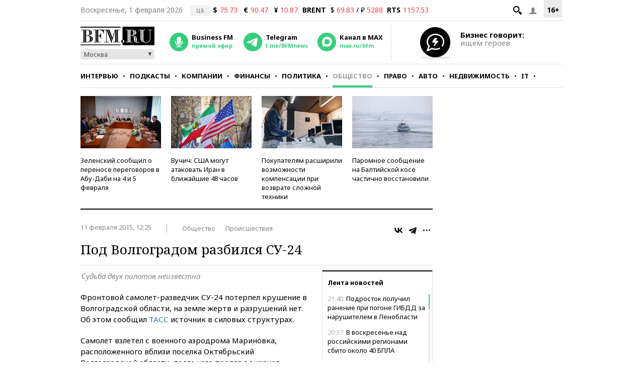

--- FILE ---
content_type: application/javascript
request_url: https://smi2.ru/counter/settings?payload=CMKIAhixrIvUwTM6JGYwMTE4ZWU4LTIzMDgtNDU1Mi1hOWQzLWEwM2YxNWYwMzczNw&cb=_callbacks____0ml437vdp
body_size: 1511
content:
_callbacks____0ml437vdp("[base64]");